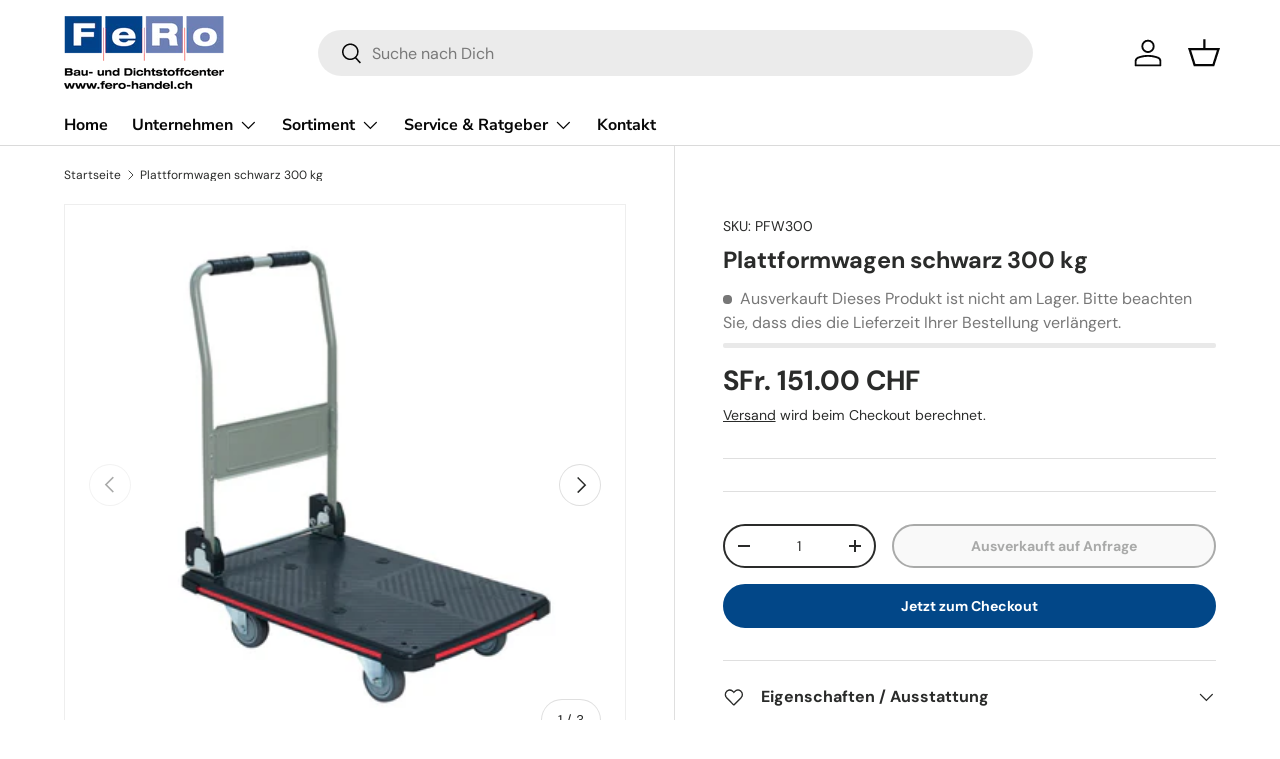

--- FILE ---
content_type: text/css
request_url: https://www.fero-handel.ch/cdn/shop/t/16/assets/speech-search.css?v=22323790371604351621756454342
body_size: -360
content:
.search__speech{position:absolute;top:calc(50% - 22px);min-height:44px;margin-inline-end:2px;padding:10px calc(5 * var(--space-unit));border-radius:var(--input-border-radius, 0);color:currentColor;cursor:pointer}.search__speech.search__speech-listening{animation:colorPulse 2s infinite;opacity:1}.search__speech svg{width:24px;transition:color .3s}.search--speech .search__reset{right:63px}.search--speech .search__reset:after{content:"";position:absolute;top:10px;right:-8px;width:1px;height:24px;opacity:.3;background:currentColor}[dir=rtl] .search--speech .search__reset{right:auto}[dir=rtl] .search--speech .search__reset:after{right:auto;left:-8px}@media (max-width: 768.98px){.search__speech{padding-inline-end:15px}.search--speech .search__input:not(.search__input--dirty){padding-inline-end:54px}}
/*# sourceMappingURL=/cdn/shop/t/16/assets/speech-search.css.map?v=22323790371604351621756454342 */
